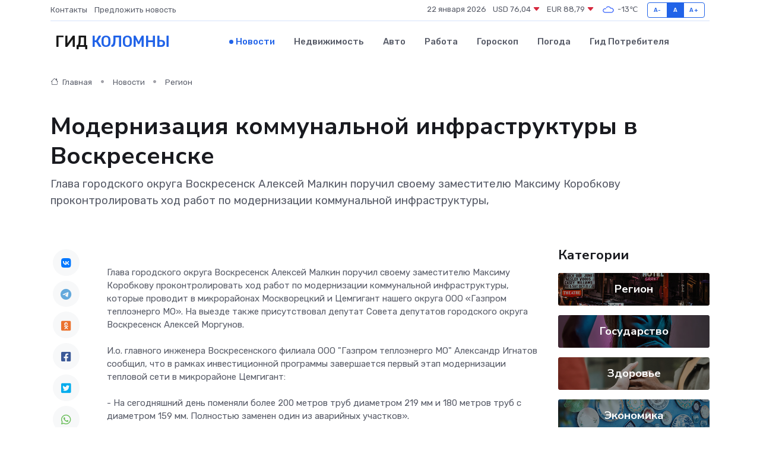

--- FILE ---
content_type: text/html; charset=utf-8
request_url: https://www.google.com/recaptcha/api2/aframe
body_size: 259
content:
<!DOCTYPE HTML><html><head><meta http-equiv="content-type" content="text/html; charset=UTF-8"></head><body><script nonce="Nq5BkCOAPXs59G0xc0t0NA">/** Anti-fraud and anti-abuse applications only. See google.com/recaptcha */ try{var clients={'sodar':'https://pagead2.googlesyndication.com/pagead/sodar?'};window.addEventListener("message",function(a){try{if(a.source===window.parent){var b=JSON.parse(a.data);var c=clients[b['id']];if(c){var d=document.createElement('img');d.src=c+b['params']+'&rc='+(localStorage.getItem("rc::a")?sessionStorage.getItem("rc::b"):"");window.document.body.appendChild(d);sessionStorage.setItem("rc::e",parseInt(sessionStorage.getItem("rc::e")||0)+1);localStorage.setItem("rc::h",'1769115295048');}}}catch(b){}});window.parent.postMessage("_grecaptcha_ready", "*");}catch(b){}</script></body></html>